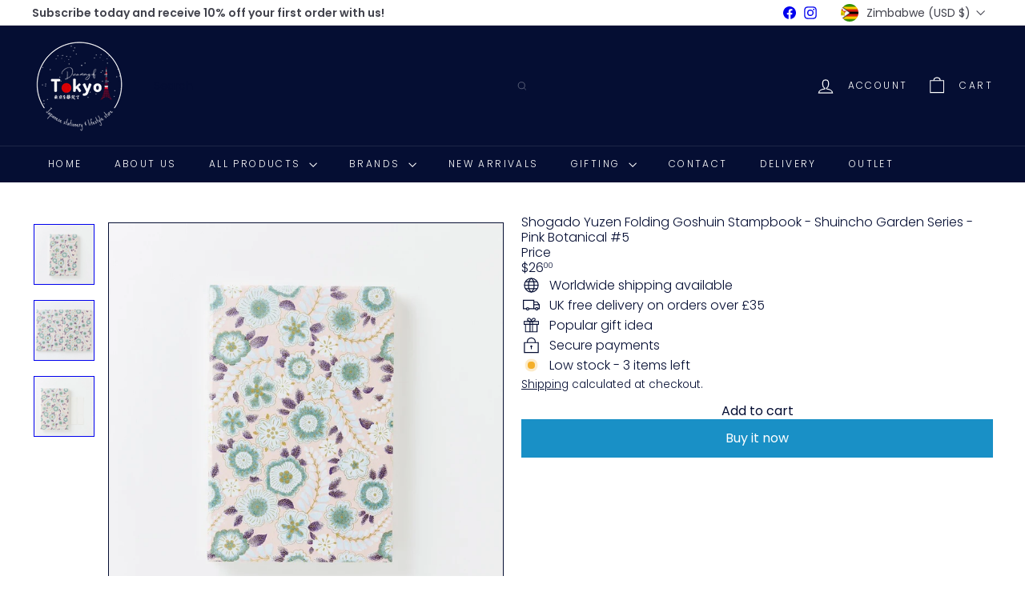

--- FILE ---
content_type: text/javascript
request_url: https://dreamingoftokyo.com/cdn/shop/t/5/assets/list.filter-grid.list-filter.js?v=138701075783354965801765538690
body_size: -531
content:
class FilterList extends HTMLElement{connectedCallback(){this.abortController=new AbortController,this.showMoreButton=this.querySelector(".js-show-more"),this.showLessButton=this.querySelector(".js-show-less"),this.showMoreButton?.addEventListener("click",this.showMore.bind(this),{signal:this.abortController.signal}),this.showLessButton?.addEventListener("click",this.showLess.bind(this),{signal:this.abortController.signal})}disconnectedCallback(){this.abortController.abort()}showMore(evt){evt.preventDefault(),this.classList.add("show-all"),this.showLessButton.setAttribute("aria-expanded","true"),this.showMoreButton.setAttribute("aria-expanded","true"),this.showLessButton.focus()}showLess(evt){evt.preventDefault(),this.classList.remove("show-all"),this.showLessButton.setAttribute("aria-expanded","false"),this.showMoreButton.setAttribute("aria-expanded","false"),this.showMoreButton.focus()}}customElements.define("filter-list",FilterList);
//# sourceMappingURL=/cdn/shop/t/5/assets/list.filter-grid.list-filter.js.map?v=138701075783354965801765538690


--- FILE ---
content_type: text/javascript
request_url: https://dreamingoftokyo.com/cdn/shop/t/5/assets/product.add-to-cart.js?v=153565341879909331761765538690
body_size: 637
content:
import{EVENTS}from"util.events";import{trapFocus,removeTrapFocus}from"util.a11y";const classes={isAdded:"is-added"};class AddToCart extends HTMLElement{connectedCallback(){this.qtySelector=this.querySelector("quantity-selector"),this.qtySelectorInput=this.qtySelector?.querySelector('input[name="quantity"]'),this.button=this.querySelector(".js-add-to-cart"),this.successMessage=this.querySelector(".js-added"),this.abortController=new AbortController,this.variantId=this.dataset.variantId,this.changingQuantity=!1,this.smallContainer=!1,this.activeElement=null,this.isHovering=!1,this.count=this.getAttribute("data-count")?parseInt(this.getAttribute("data-count")):0,this.container=this.closest(".product-grid-item"),this.debounceTimeout=null,this.pendingQuantity=null,!(!this.button||!this.qtySelector)&&(this.resizeObserver=new ResizeObserver(this.handleResize.bind(this)),!this.count&&this.container&&this.resizeObserver.observe(this.container),this.qtySelector.addEventListener("quantity:change",this.handleQuantityChange.bind(this),{signal:this.abortController.signal}),this.addEventListener("mouseover",()=>{this.isHovering=!0,this.open()},{signal:this.abortController.signal}),this.addEventListener("mouseout",()=>{this.isHovering=!1,this.close()},{signal:this.abortController.signal}),this.button.addEventListener("click",()=>{this.button.classList.contains("at-add-to-cart__button--add")&&(this.changeQuantity(1),this.qtySelectorInput.value=1),this.button.getAttribute("aria-expanded")=="false"?this.open():this.close()},{signal:this.abortController.signal}),this.addEventListener("focusout",evt=>(!this.contains(evt.relatedTarget)||!this.contains(evt.target))&&this.close(),{signal:this.abortController.signal}),this.addEventListener("keydown",evt=>evt.key==="Escape"&&this.close(),{signal:this.abortController.signal}),document.addEventListener(EVENTS.cartUpdated,this.handleCartUpdated.bind(this),{signal:this.abortController.signal}))}disconnectedCallback(){this.abortController.abort(),this.debounceTimeout&&clearTimeout(this.debounceTimeout)}open(){const currentQuantity=this.qtySelectorInput?parseInt(this.qtySelectorInput.value)||0:this.count;!this.button||currentQuantity>0||this.smallContainer||(this.button.setAttribute("aria-expanded","true"),this.classList.remove(classes.isAdded),this.contains(document.activeElement)&&this.qtySelectorInput.focus())}close(){const currentQuantity=this.qtySelectorInput?parseInt(this.qtySelectorInput.value)||0:this.count;!this.button||this.changingQuantity||currentQuantity>0||this.smallContainer||(this.button.setAttribute("aria-expanded","false"),this.activeElement&&this.activeElement.focus())}async handleQuantityChange({detail}){this.contains(document.activeElement)&&(this.activeElement=document.activeElement),this.changeQuantity(detail.qty)}changeQuantity(quantity){this.debounceTimeout&&clearTimeout(this.debounceTimeout),this.changingQuantity=!0,this.pendingQuantity=quantity,this.debounceTimeout=setTimeout(async()=>{const previousQuantity=this.qtySelectorInput?parseInt(this.qtySelectorInput.getAttribute("data-initial-value"))||0:this.count,body={updates:{[this.variantId]:this.pendingQuantity},sections:["cart-ajax"]};try{const response=await this.updateCart(body);this.handleProductAdded(response,this.pendingQuantity,previousQuantity)}catch(error){this.changingQuantity=!1,this.checkShouldClose(),console.error("Cart update failed:",error)}},100)}handleProductAdded(response,newQuantity,previousQuantity){if(this.dispatchEvent(new CustomEvent(EVENTS.ajaxProductAdded,{bubbles:!0,detail:{product:response,preventCartOpen:!0}})),previousQuantity==0&&newQuantity>0&&(this.classList.add(classes.isAdded),trapFocus(this.successMessage),setTimeout(()=>{this.handleCartDrawerChange()},3e3)),this.qtySelectorInput&&this.qtySelectorInput.setAttribute("data-initial-value",newQuantity),this.count=newQuantity,this.setAttribute("data-count",newQuantity),this.button){const isDisabled=newQuantity>0;this.button.disabled=isDisabled,this.button.setAttribute("aria-expanded",isDisabled?"true":"false")}this.changingQuantity=!1,this.checkShouldClose()}async updateCart(body){return fetch(`${window.Shopify.routes.root}cart/update.js`,{method:"POST",headers:{"Content-Type":"application/json"},body:JSON.stringify(body)}).then(response=>{if(!response.ok)throw response;return response.json()})}handleCartDrawerChange(){this.classList.remove(classes.isAdded),removeTrapFocus(this.activeElement)}handleCartUpdated(evt){const cart=evt.detail?.cart;if(!cart)return;const cartItem=cart.items?.find(item=>item.variant_id===parseInt(this.variantId)),newQuantity=cartItem?cartItem.quantity:0;if(this.count=newQuantity,this.setAttribute("data-count",newQuantity),this.qtySelectorInput&&(this.qtySelectorInput.value=newQuantity,this.qtySelector.style.setProperty("--digit-count",`${newQuantity.toString().length}ch`),this.qtySelectorInput.setAttribute("data-initial-value",newQuantity)),this.button){const isDisabled=newQuantity>0;this.button.disabled=isDisabled,this.button.setAttribute("aria-expanded",isDisabled?"true":"false")}}checkShouldClose(){const currentQuantity=this.qtySelectorInput?parseInt(this.qtySelectorInput.value)||0:this.count;!this.isHovering&&currentQuantity===0&&!this.changingQuantity&&!this.smallContainer&&this.button?.setAttribute("aria-expanded","false")}handleResize(){this?.container?.offsetWidth<=235?this.smallContainer=!0:this.smallContainer=!1}}customElements.define("at-add-to-cart",AddToCart);
//# sourceMappingURL=/cdn/shop/t/5/assets/product.add-to-cart.js.map?v=153565341879909331761765538690
